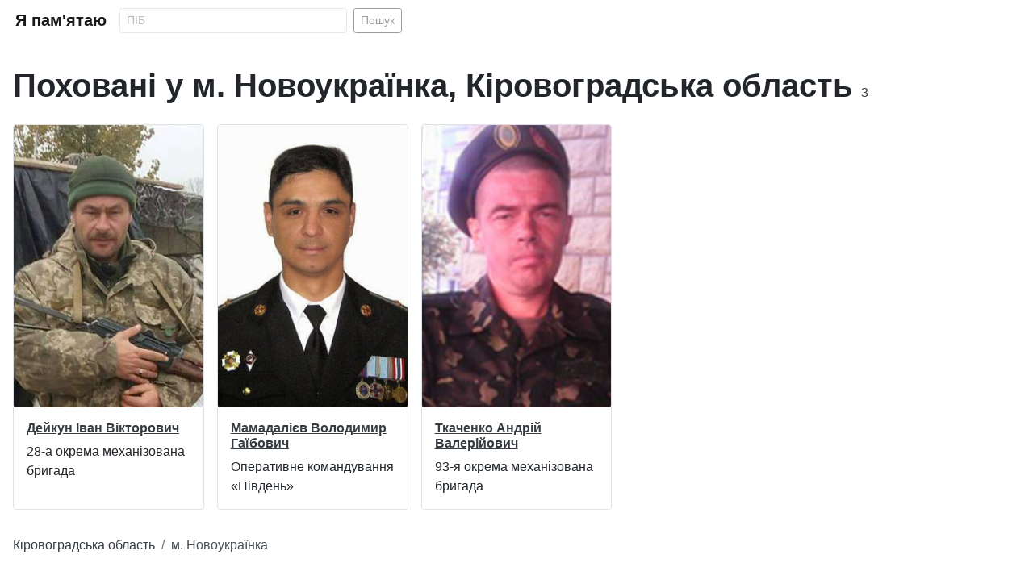

--- FILE ---
content_type: text/html; charset=utf-8
request_url: https://iremember.org.ua/location/burial/m-novoukrainka
body_size: 8062
content:
<!DOCTYPE html>
<html lang="uk-ua" dir="ltr">
<head>
    <meta charset="utf-8">
	<meta name="viewport" content="width=device-width, initial-scale=1">
	<meta name="generator" content="Joomla! - Open Source Content Management - Version 4.4.13">
	<title>Поховані у м. Новоукраїнка, Кіровоградська область</title>
	<link href="/images/placeholder.gif" rel="preload" as="image">
	<link href="/images/candle.png" rel="icon" type="image/png">
	<link href="/images/favicon.ico" rel="alternate icon" type="image/vnd.microsoft.icon">

    <link href="/media/system/css/joomla-fontawesome.min.css?fb234e0d52e866d0b17769b819e4b267" rel="stylesheet" />
	<link href="/media/com_iremember/css/images.css?fb234e0d52e866d0b17769b819e4b267" rel="stylesheet" />
	<link href="/templates/iremember/css/global/colors_standard.min.css?fb234e0d52e866d0b17769b819e4b267" rel="stylesheet" />
	<link href="/templates/iremember/css/template.min.css?fb234e0d52e866d0b17769b819e4b267" rel="stylesheet" />
	<link href="/media/com_iremember/css/styles.css?fb234e0d52e866d0b17769b819e4b267" rel="stylesheet" />
	<link href="/media/vendor/joomla-custom-elements/css/joomla-alert.min.css?0.2.0" rel="stylesheet" />

    <script src="/media/vendor/jquery/js/jquery.min.js?3.7.1"></script>
	<script src="/media/com_iremember/js/lazyload.js?fb234e0d52e866d0b17769b819e4b267" defer></script>
	<script src="/media/com_iremember/js/autoscroll.js?fb234e0d52e866d0b17769b819e4b267" defer></script>
	<script src="/media/com_iremember/js/searchform.js?fb234e0d52e866d0b17769b819e4b267" defer></script>
	<script type="application/json" class="joomla-script-options new">{"joomla.jtext":{"ERROR":"\u041f\u043e\u043c\u0438\u043b\u043a\u0430","MESSAGE":"\u041f\u043e\u0432\u0456\u0434\u043e\u043c\u043b\u0435\u043d\u043d\u044f","NOTICE":"\u041f\u043e\u0432\u0456\u0434\u043e\u043c\u043b\u0435\u043d\u043d\u044f","WARNING":"\u041f\u043e\u043f\u0435\u0440\u0435\u0434\u0436\u0435\u043d\u043d\u044f","JCLOSE":"\u0417\u0430\u043a\u0440\u0438\u0442\u0438","JOK":"\u0413\u0430\u0440\u0430\u0437\u0434","JOPEN":"\u0412\u0456\u0434\u0447\u0438\u043d\u0435\u043d\u043e"},"system.paths":{"root":"","rootFull":"https:\/\/iremember.org.ua\/","base":"","baseFull":"https:\/\/iremember.org.ua\/"},"csrf.token":"ed5f67b81ddddc8448d6d38aaed07875"}</script>
	<script src="/media/system/js/core.min.js?37ffe4186289eba9c5df81bea44080aff77b9684"></script>
	<script src="/media/vendor/bootstrap/js/bootstrap-es5.min.js?5.3.2" nomodule defer></script>
	<script src="/media/system/js/messages-es5.min.js?c29829fd2432533d05b15b771f86c6637708bd9d" nomodule defer></script>
	<script src="/media/vendor/bootstrap/js/collapse.min.js?5.3.2" type="module"></script>
	<script src="/media/system/js/messages.min.js?7f7aa28ac8e8d42145850e8b45b3bc82ff9a6411" type="module"></script>
	<script type="application/ld+json">{"@context":"https:\/\/schema.org","@type":"BreadcrumbList","itemListElement":[{"@type":"ListItem","position":1,"item":{"@id":"\/region\/burial\/11","name":"Кіровоградська область"}},{"@type":"ListItem","position":2,"item":{"@id":"https:\/\/iremember.org.ua\/location\/burial\/m-novoukrainka","name":"м. Новоукраїнка"}}]}</script>


    <!-- Google tag (gtag.js) -->
    <script async src="https://www.googletagmanager.com/gtag/js?id=G-1S6C7GW47R"></script>
    <script>
        window.dataLayer = window.dataLayer || [];
        function gtag(){dataLayer.push(arguments);}
        gtag('js', new Date());

        gtag('config', 'G-1S6C7GW47R');
    </script>

</head>
<body class="site com_iremember  view-location layout-burial no-task itemid-101">
<div class="site-grid">

    <div class="grid-child container-component">

        <nav class="navbar navbar-expand-md navbar-light">
            <div class="container-fluid">
                <a class="navbar-brand mb-0 h1" href="https://iremember.org.ua/">Я пам'ятаю</a>
                <button class="navbar-toggler" type="button" data-bs-toggle="collapse" data-bs-target="#navbarToggler" aria-controls="navbarToggler" aria-expanded="false" aria-label="Toggle navigation">
                    <span class="navbar-toggler-icon"></span>
                </button>
                <div class="collapse navbar-collapse" id="navbarToggler">
					<form method="post" class="d-flex form-search" action="/search">
    <input class="form-control form-control-sm me-2" name="filter_search" type="text" value="" placeholder="ПІБ" aria-label="Search" minlength="2" required>
    <button class="btn btn-sm btn-outline-dark" type="submit">Пошук</button>
</form>
                </div>
            </div>
        </nav>

        <div id="system-message-container" aria-live="polite"></div>

        <main>
            <h1 class="mb-4">Поховані у м. Новоукраїнка, Кіровоградська область<span class="badge rounded-pill fw-light text-dark fs-6">3</span></h1>
    <div class="row row-cols-1 row-cols-sm-2 row-cols-md-3 row-cols-lg-4 row-cols-xl-5 g-3 mb-4">
		            <div class="col">
                <div class="card h-100">
                    <img src="/images/placeholder.gif" data-src="https://iremember.org.ua/images/persons/deikun-ivan-viktorovych.jpg" class="card-img lazyload" alt="Дейкун Іван Вікторович">
                    <div class="card-body">
                        <h3 class="card-title h6">
                            <a class="link-dark" href="/deikun-ivan-viktorovych">Дейкун Іван Вікторович</a>
                        </h3>
                        <p class="card-text">28-а окрема механізована бригада</p>
                    </div>
                </div>
            </div>
			            <div class="col">
                <div class="card h-100">
                    <img src="/images/placeholder.gif" data-src="https://iremember.org.ua/images/persons/mamadaliiev-volodymyr-haibovych.jpg" class="card-img lazyload" alt="Мамадалієв Володимир Гаїбович">
                    <div class="card-body">
                        <h3 class="card-title h6">
                            <a class="link-dark" href="/mamadaliiev-volodymyr-haibovych">Мамадалієв Володимир Гаїбович</a>
                        </h3>
                        <p class="card-text">Оперативне командування «Південь»</p>
                    </div>
                </div>
            </div>
			            <div class="col">
                <div class="card h-100">
                    <img src="/images/placeholder.gif" data-src="https://iremember.org.ua/images/persons/tkachenko-andrii-valeriiovych.jpg" class="card-img lazyload" alt="Ткаченко Андрій Валерійович">
                    <div class="card-body">
                        <h3 class="card-title h6">
                            <a class="link-dark" href="/tkachenko-andrii-valeriiovych">Ткаченко Андрій Валерійович</a>
                        </h3>
                        <p class="card-text">93-я окрема механізована бригада</p>
                    </div>
                </div>
            </div>
			    </div>
	
        </main>

            <nav class="mod-breadcrumbs__wrapper mt-0" aria-label="Breadcrumbs">
        <ol itemscope itemtype="https://schema.org/BreadcrumbList" class="mod-breadcrumbs breadcrumb px-0 py-2 bg-transparent">
			<li class="mod-breadcrumbs__item breadcrumb-item"><a href="/region/burial/11" class="pathway link-dark text-decoration-none"><span>Кіровоградська область</span></a></li><li class="mod-breadcrumbs__item breadcrumb-item active"><span>м. Новоукраїнка</span></li>        </ol>
		    </nav>


    </div>

</div>

<footer>
    <div class="text-center p-4 my-2 h4">
		Вічна пам'ять Героям, які полягли в боях за нашу вільну, незалежну Україну! Вічна Слава Героям!    </div>
</footer>

</body>
</html>


--- FILE ---
content_type: application/javascript; charset=UTF-8
request_url: https://iremember.org.ua/media/com_iremember/js/autoscroll.js?fb234e0d52e866d0b17769b819e4b267
body_size: 2091
content:
jQuery(document).ready(function ($) {

    if (('ontouchstart' in document.documentElement)) return;


    let userAgent = navigator.userAgent,
        scrollY = 5;

    if (userAgent.match(/chrome|chromium|crios/i)) {
        scrollY = 1;
    }
    if (userAgent.match(/firefox|fxios/i)) {
        scrollY = 5;
    }

    if (userAgent.match(/opr\//i)) {
        scrollY = 1;
    }
    if (userAgent.match(/edg/i)) {
        scrollY = 10;
    }

    let scrollDelay,
        scrollDelayActive = false,
        pageScroll = function () {
            if (scrollY > 0 && $(window).scrollTop() + $(window).height() === $(document).height()) {
                scrollY = Math.abs(scrollY) * -1
            }
            if (scrollY < 0 && $(window).scrollTop() === 0) {
                scrollY = Math.abs(scrollY);
            }
            window.scrollBy(0, scrollY);
            scrollDelayActive = true;
            scrollDelay = setTimeout(pageScroll, 10);
        },
        refreshPageScroll = function () {
            clearTimeout(scrollDelay);
            scrollDelay = setTimeout(pageScroll, 10000);
        },
        startPageScroll = function () {
            scrollDelayActive = true;
            refreshPageScroll();
        },
        stopPageScroll = function () {
            scrollDelayActive = false;
            clearTimeout(scrollDelay);
        },
        refreshActivePageScrollIfActive = function () {
            if (scrollDelayActive) {
                refreshPageScroll();
            }
        };


    let events = ['click', 'keydown', 'wheel'];

    events.forEach(function (event) {

        $(window).on(event, function (e) {
            refreshActivePageScrollIfActive();
        });

        $("a.navbar-brand, .form-search, .sidebar-list-menu, .card").on('mouseover', function (e) {
            refreshActivePageScrollIfActive();
        });

    });

    $(window).resize(function () {
        if ($('div.site-grid').height() - window.visualViewport.height > 0 && $(document).width() >= 576) {
            startPageScroll();
        } else {
            stopPageScroll();
        }
    }).resize();

});

--- FILE ---
content_type: application/javascript; charset=UTF-8
request_url: https://iremember.org.ua/media/com_iremember/js/lazyload.js?fb234e0d52e866d0b17769b819e4b267
body_size: 311
content:
if ('loading' in HTMLImageElement.prototype) {
    const images = document.querySelectorAll('img.lazyload');
    images.forEach(img => {
        img.src = img.dataset.src;
    });
} else {
    // Dynamically import the LazySizes library
    const script = document.createElement('script');
    script.src = 'https://cdnjs.cloudflare.com/ajax/libs/lazysizes/5.3.2/lazysizes.min.js';
    document.body.appendChild(script);
}